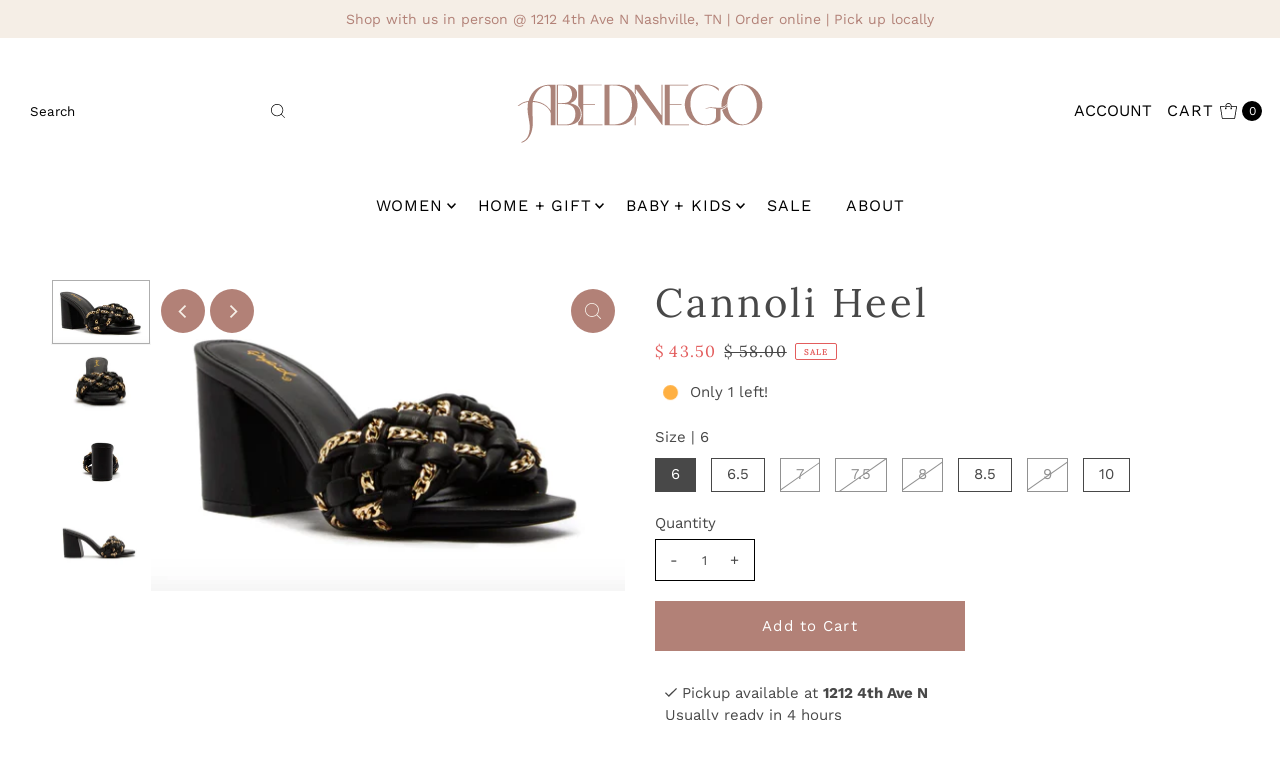

--- FILE ---
content_type: text/html; charset=utf-8
request_url: https://www.abednegoboutique.com/products/cannoli-heel?view=listing
body_size: 222
content:




<template data-html="listing">

  <div class="product-index-inner">
  
    
      
    
      
    
      
    

    
      <div class="sale-item sale-item--percentage icn">
      
          
          
          Save 25%
        
      </div><!-- /.sale-item -->
    

    

  

  

  <div class="prod-image">
    <a href="/products/cannoli-heel" title="Cannoli Heel">
      <div class="reveal">



<div class="box-ratio " style="padding-bottom: 65.88983050847457%;">
  <img src="//www.abednegoboutique.com/cdn/shop/files/ScreenShot2024-01-31at3.30.34PM.png?v=1706737167&amp;width=500" alt="" srcset="//www.abednegoboutique.com/cdn/shop/files/ScreenShot2024-01-31at3.30.34PM.png?v=1706737167&amp;width=200 200w, //www.abednegoboutique.com/cdn/shop/files/ScreenShot2024-01-31at3.30.34PM.png?v=1706737167&amp;width=300 300w, //www.abednegoboutique.com/cdn/shop/files/ScreenShot2024-01-31at3.30.34PM.png?v=1706737167&amp;width=400 400w, //www.abednegoboutique.com/cdn/shop/files/ScreenShot2024-01-31at3.30.34PM.png?v=1706737167&amp;width=500 500w" width="500" height="329" loading="lazy" sizes="(min-width: 1601px) 2000px,(min-width: 768px) and (max-width: 1600px) 1200px,(max-width: 767px) 100vw, 900px">
</div>
<noscript><img src="//www.abednegoboutique.com/cdn/shop/files/ScreenShot2024-01-31at3.30.34PM.png?v=1706737167&amp;width=500" alt="" srcset="//www.abednegoboutique.com/cdn/shop/files/ScreenShot2024-01-31at3.30.34PM.png?v=1706737167&amp;width=352 352w, //www.abednegoboutique.com/cdn/shop/files/ScreenShot2024-01-31at3.30.34PM.png?v=1706737167&amp;width=500 500w" width="500" height="329"></noscript>


          
            <div class="hidden">
               



<div class="box-ratio first-image" style="padding-bottom: 78.33698030634574%;">
  <img src="//www.abednegoboutique.com/cdn/shop/files/ScreenShot2024-01-31at3.34.54PM.png?v=1706737168&amp;width=500" alt="Cannoli Heel" srcset="//www.abednegoboutique.com/cdn/shop/files/ScreenShot2024-01-31at3.34.54PM.png?v=1706737168&amp;width=200 200w, //www.abednegoboutique.com/cdn/shop/files/ScreenShot2024-01-31at3.34.54PM.png?v=1706737168&amp;width=300 300w, //www.abednegoboutique.com/cdn/shop/files/ScreenShot2024-01-31at3.34.54PM.png?v=1706737168&amp;width=400 400w, //www.abednegoboutique.com/cdn/shop/files/ScreenShot2024-01-31at3.34.54PM.png?v=1706737168&amp;width=500 500w" width="500" height="392" loading="lazy" sizes="(min-width: 1601px) 2000px,(min-width: 768px) and (max-width: 1600px) 1200px,(max-width: 767px) 100vw, 900px">
</div>
<noscript><img src="//www.abednegoboutique.com/cdn/shop/files/ScreenShot2024-01-31at3.34.54PM.png?v=1706737168&amp;width=500" alt="Cannoli Heel" srcset="//www.abednegoboutique.com/cdn/shop/files/ScreenShot2024-01-31at3.34.54PM.png?v=1706737168&amp;width=352 352w, //www.abednegoboutique.com/cdn/shop/files/ScreenShot2024-01-31at3.34.54PM.png?v=1706737168&amp;width=500 500w" width="500" height="392"></noscript>

             </div>
          
</div>
    </a>
  </div>

  
    <div class="product__grid--buttons">
      
        <button class="quick-view-8237552697568 product-listing__quickview-trigger js-modal-open js-quickview-trigger" type="button" name="button" data-wau-modal-target="quickview" data-product-url="/products/cannoli-heel?view=quick">
          <svg class="vantage--icon-theme-search " version="1.1" xmlns="http://www.w3.org/2000/svg" xmlns:xlink="http://www.w3.org/1999/xlink" x="0px" y="0px"
     viewBox="0 0 20 20" height="18px" xml:space="preserve">
      <g class="hover-fill" fill="var(--directional-color)">
        <path d="M19.8,19.1l-4.6-4.6c1.4-1.5,2.2-3.6,2.2-5.8c0-4.8-3.9-8.7-8.7-8.7S0,3.9,0,8.7s3.9,8.7,8.7,8.7
        c2.2,0,4.2-0.8,5.8-2.2l4.6,4.6c0.2,0.2,0.5,0.2,0.7,0C20.1,19.6,20.1,19.3,19.8,19.1z M1,8.7C1,4.5,4.5,1,8.7,1
        c4.2,0,7.7,3.4,7.7,7.7c0,4.2-3.4,7.7-7.7,7.7C4.5,16.4,1,13,1,8.7z"/>
      </g>
    <style>.product-listing__quickview-trigger .vantage--icon-theme-search:hover .hover-fill { fill: var(--directional-color);}</style>
    </svg>








        </button>
      

      
    </div>
  

</div>

<div class="product-info">
  <div class="product-info-inner">
    <h3 class="product-title h5">
      <a href="/products/cannoli-heel">
        Cannoli Heel
      </a>
    </h3>
    

<div class="price price--listing price--on-sale "
><dl class="price__regular">
    <dt>
      <span class="visually-hidden visually-hidden--inline">Regular Price</span>
    </dt>
    <dd>
      <span class="price-item price-item--regular">$ 43.50
</span>
    </dd>
  </dl>
  <dl class="price__sale">
    <dt>
      <span class="visually-hidden visually-hidden--inline">Sale Price</span>
    </dt>
    <dd>
      <span class="price-item price-item--sale">$ 43.50
</span>
    </dd>
    <dt>
      <span class="visually-hidden visually-hidden--inline">Regular Price</span>
    </dt>
    <dd>
      <s class="price-item price-item--regular">
        $ 58.00
      </s>
    </dd>
  </dl>
  <dl class="price__unit">
    <dt>
      <span class="visually-hidden visually-hidden--inline">Unit Price</span>
    </dt>
    <dd class="price-unit-price"><span></span><span aria-hidden="true">/</span><span class="visually-hidden">per&nbsp;</span><span></span></dd>
  </dl>
</div>


    <div class="clear"></div>

    <div class="product_listing_options">

  

</div><!-- /.product_listing_options -->

  </div>
</div>


</template>


--- FILE ---
content_type: image/svg+xml
request_url: https://www.abednegoboutique.com/cdn/shop/files/Abednego_Logo_Large_d71697e4-c046-41b2-90bc-a593ce9d414d.svg?v=1680363040&width=600
body_size: 1995
content:
<?xml version="1.0" encoding="utf-8"?>
<!-- Generator: Adobe Illustrator 27.3.1, SVG Export Plug-In . SVG Version: 6.00 Build 0)  -->
<svg version="1.1" id="Layer_1" xmlns="http://www.w3.org/2000/svg" xmlns:xlink="http://www.w3.org/1999/xlink" x="0px" y="0px"
	 viewBox="0 0 720 288" style="enable-background:new 0 0 720 288;" xml:space="preserve">
<style type="text/css">
	.st0{fill:#AB8379;}
</style>
<g>
	<g>
		<path class="st0" d="M7.91,137.58c2.35-1.7,4.69-3.44,7.07-5.1c6.82-4.76,14.48-7.31,22.63-8.48c1.31-0.19,1.82-0.67,2.19-1.9
			c3.01-9.97,7.64-19.04,14.85-26.68c5.91-6.27,13.01-10.74,21.01-13.82c8.47-3.26,17.28-4.75,26.34-4.76c4.88-0.01,9.77,0,14.81,0
			c0,38.95,0,77.77,0,116.75c-4.45,0-8.96,0-13.7,0c0-0.77,0-1.46,0-2.16c0-9-0.26-18,0.09-26.99c0.23-5.9-1.71-10.84-4.95-15.44
			c-6.63-9.41-15.94-15.1-26.62-18.82c-5.75-2.01-11.7-2.97-17.77-3.29c-0.77-0.04-1.54-0.01-2.63-0.01
			c-0.42,3.19-1.16,6.25-1.15,9.32c0.01,9.68,0.02,19.37,0.56,29.03c0.56,10.08,1.14,20.14,0.24,30.2
			c-0.89,9.91-3.16,19.45-7.78,28.37c-4.92,9.53-14.67,18.02-24.01,20.46c-0.24-0.67-0.5-1.37-0.78-2.15
			c2.25-1.11,4.44-2.07,6.52-3.23c8.65-4.84,13.05-12.71,15.58-21.94c2.84-10.36,2.65-20.81,1.01-31.28
			c-1.52-9.67-3.56-19.27-4.74-28.98c-0.7-5.77-0.36-11.69-0.19-17.54c0.12-4,0.76-7.99,1.21-12.41c-2.58,0.43-5.33,0.71-7.98,1.37
			c-5.76,1.44-10.97,4.13-15.54,7.89c-1.89,1.56-3.75,2.68-6.26,2.37C7.91,138.1,7.91,137.84,7.91,137.58z M102.99,151.58
			c0.05-0.22,0.13-0.39,0.13-0.56c0-19.87,0.06-39.75-0.08-59.62c-0.02-2.71-0.8-5.5-1.71-8.08c-0.71-2.02-2.48-3.21-4.86-3.32
			c-10.71-0.5-19.51,3.8-27.11,10.9c-6.13,5.72-10.51,12.71-13.58,20.47c-1.56,3.95-2.69,8.08-4.03,12.15
			C73.27,125.39,90.98,133.21,102.99,151.58z"/>
		<path class="st0" d="M712.09,142.27c-0.29,1.44-0.57,2.88-0.88,4.31c-2.11,9.64-6.23,18.34-12.66,25.83
			c-9.74,11.35-22.05,18.4-36.87,20.53c-16.98,2.44-32.31-1.78-45.59-12.73c-9.56-7.88-15.83-17.99-19.35-29.83
			c-0.11-0.37-0.14-0.76-0.19-1.07c2.83-1.28,5.77-2.25,8.29-3.86c2.48-1.58,4.53-3.83,6.75-5.76c0.47,2.38,0.91,5.04,1.53,7.66
			c2.75,11.72,7.67,22.36,15.98,31.21c7.51,7.99,16.42,13.16,27.78,12.91c8-0.17,14.91-3.09,20.87-8.44
			c8.42-7.56,13.48-17.05,16.36-27.83c5.12-19.12,1.9-37.1-7.7-54.09c-4.87-8.62-11.55-15.62-20.63-19.88
			c-11.01-5.16-25.72-4.7-35.92,4.78c-8.09,7.52-13.22,16.7-15.88,27.22c-1.42,5.63-1.89,11.5-2.8,17.26
			c-0.1,0.62-0.22,1.3-0.56,1.81c-3.63,5.39-9.01,7.81-15.62,9.11c-0.09-2.74-0.31-5.29-0.25-7.84c0.22-8.42,2.07-16.45,5.73-24.07
			c6.85-14.27,17.62-24.3,32.35-30.06c7.44-2.91,15.22-4.01,23.16-3.57c13.85,0.77,26.04,5.76,36.45,14.97
			c10.85,9.61,17.23,21.64,19.28,35.98c0.03,0.22,0.25,0.41,0.38,0.61C712.09,132.36,712.09,137.31,712.09,142.27z"/>
		<path class="st0" d="M257.46,76.92c0.71-0.04,1.28-0.11,1.85-0.11c12.65,0,25.29-0.09,37.94,0.03
			c14.11,0.13,26.19,5.54,36.57,14.87c9.23,8.3,15.18,18.6,17.75,30.73c2.84,13.42,1.42,26.43-4.37,38.91
			c-5.54,11.93-14.12,20.94-25.87,26.9c-7.09,3.6-14.66,5.34-22.56,5.42c-13.17,0.12-26.33,0.04-39.5,0.03
			c-0.57,0-1.14-0.07-1.8-0.12C257.46,154.69,257.46,115.92,257.46,76.92z M272.08,78.94c0,37.64,0,75.08,0,112.66
			c8.11-0.04,16.11,0.32,24.02-1.28c17.37-3.51,29.87-13.17,36.29-29.79c6.2-16.03,6.14-32.43,0.79-48.7
			c-4.57-13.9-13.85-23.56-27.49-29.04C294.87,78.45,283.56,78.7,272.08,78.94z"/>
		<path class="st0" d="M586.51,94.36c-2.76-2.47-5.22-4.96-7.96-7.08c-6.76-5.22-14.48-8.08-22.99-8.85
			c-14.16-1.29-26.34,3.09-36.27,13.21c-7.22,7.36-11.19,16.51-12.98,26.59c-2.72,15.28-0.78,30.04,5.53,44.17
			c4.87,10.91,12,19.95,22.93,25.42c12.18,6.1,27.95,3.88,37.89-5.35c3.9-3.62,6.23-8.01,6.07-13.63
			c-0.21-7.49-0.05-14.99-0.05-22.71c-10.05-2.25-20.03-3.98-29.91,0.8c-0.07-0.2-0.14-0.39-0.21-0.59
			c1.95-0.95,3.83-2.11,5.87-2.82c5.02-1.77,10.27-1.44,15.46-1.19c5.84,0.28,11.67,0.69,17.5,1.15c5.78,0.46,11.22-0.7,16.46-3.1
			c3.28-1.51,5.85-3.85,7.97-6.72c0.41-0.55,0.82-1.1,1.47-1.95c-0.89,7.26-10.15,14.13-21.32,16.13c0,0.68,0,1.39,0,2.09
			c0,8.87-0.04,17.73,0.04,26.6c0.01,1.35-0.47,2.14-1.47,2.91c-10.81,8.21-22.95,12.8-36.5,13.85
			c-16.67,1.29-31.61-2.95-44.46-13.76c-10.82-9.09-17.41-20.72-19.65-34.69c-1.73-10.77-1.02-21.41,3.1-31.59
			c8.11-20.06,22.76-32.4,44.12-36.35c12.67-2.34,25.15-1.08,37.15,3.58c3.9,1.51,7.44,3.96,11.08,6.09
			c0.57,0.34,1.04,1.29,1.1,1.99C586.61,90.43,586.51,92.33,586.51,94.36z"/>
		<path class="st0" d="M120.37,193.64c0-38.93,0-77.69,0-116.67c0.63-0.05,1.25-0.14,1.87-0.14c8.08,0.04,16.18-0.21,24.24,0.21
			c9.52,0.49,18.56,2.77,25.62,9.84c5.29,5.31,7.27,11.86,6.84,19.23c-0.72,12.26-7.88,19.45-18.76,23.66
			c-0.41,0.16-0.82,0.3-0.8,0.29c4.35,1.49,9.12,2.71,13.54,4.71c9.7,4.39,15.4,12.03,16.4,22.72c1.4,14.89-4.75,26.9-20.28,32.9
			c-5.83,2.25-11.91,3.28-18.14,3.33c-9.52,0.08-19.03,0.03-28.55,0.02C121.71,193.75,121.07,193.68,120.37,193.64z M123.62,191.38
			c8.95,0,17.82,0.41,26.63-0.12c7.8-0.47,14.28-4.09,18.67-10.91c3.91-6.09,5.12-12.83,5.04-19.9
			c-0.18-14.45-8.99-25.04-23.24-27.1c-6.26-0.9-12.7-0.64-19.05-0.84c-2.65-0.09-5.3-0.01-8.04-0.01
			C123.62,152.24,123.62,171.77,123.62,191.38z M123.62,130.58c7.48-0.43,14.79-0.38,21.96-1.39c7.17-1.01,12.79-5.04,15.95-11.79
			c3.12-6.67,3.41-13.72,1.67-20.76c-2.38-9.62-8.42-15.81-18.34-17.29c-5.3-0.79-10.75-0.55-16.14-0.74
			c-1.67-0.06-3.34-0.01-5.1-0.01C123.62,95.88,123.62,112.92,123.62,130.58z"/>
		<path class="st0" d="M347.63,88.81c0,5.58,0,10.63,0,15.68c-0.17,0.08-0.34,0.17-0.52,0.25c-0.67-1.14-1.9-2.27-1.92-3.43
			c-0.17-8.07-0.09-16.14-0.09-24.48c4.02,0,7.9-0.03,11.79,0.04c0.4,0.01,0.88,0.5,1.16,0.88c11.73,16.17,23.44,32.35,35.16,48.53
			c9.31,12.86,18.64,25.7,27.97,38.55c0.07,0.1,0.2,0.15,0.54,0.4c0-29.5,0-58.83,0-88.29c1.03,0,1.84,0,2.75,0
			c0,38.83,0,77.6,0,116.36c-0.11,0.08-0.22,0.17-0.33,0.25C398.73,158.78,373.33,124,347.63,88.81z"/>
		<path class="st0" d="M431.28,76.92c22.56,0,45.02,0,67.63,0c0,0.61,0,1.21,0,1.99c-17.7,0-35.33,0-53.06,0c0,18.14,0,36.1,0,54.29
			c11.25,0,22.43,0,33.69,0c0,0.85,0,1.47,0,2.32c-11.24,0-22.41,0-33.68,0c0,18.77,0,37.31,0,56.04c18.42,0,36.76,0,55.3,0
			c0.04,0.78,0.06,1.38,0.09,2.05c-23.43,0-46.67,0-69.96,0C431.28,154.66,431.28,115.85,431.28,76.92z"/>
		<path class="st0" d="M196.54,78.81c0,18.27,0,36.23,0,54.39c11.22,0,22.33,0,33.53,0c0,0.83,0,1.45,0,2.28
			c-11.16,0-22.27,0-33.51,0c0,18.75,0,37.29,0,56.08c18.39,0,36.79,0,55.29,0c0,0.81,0,1.36,0,2.03c-23.25,0-46.43,0-69.84,0
			c0-2.65-0.03-5.23,0.03-7.81c0.01-0.38,0.37-0.82,0.68-1.12c11.49-10.81,11.91-28.89,3.6-41.55c-0.86-1.3-1.68-2.68-2.79-3.75
			c-1.3-1.26-1.56-2.64-1.56-4.35c0.05-18.71,0.03-37.41,0.03-56.12c0-0.63,0-1.27,0-1.99c22.67,0,45.13,0,67.7,0
			c0,0.64,0,1.19,0,1.91C231.98,78.81,214.35,78.81,196.54,78.81z"/>
		<path class="st0" d="M347.22,193.6c-0.59,0.04-1.21,0.07-2.12,0.13c0-0.83,0-1.52,0-2.21c0-6.31,0.07-12.63-0.04-18.94
			c-0.03-1.9,0.3-3.43,2.16-4.51C347.22,176.56,347.22,185,347.22,193.6z"/>
	</g>
</g>
</svg>
